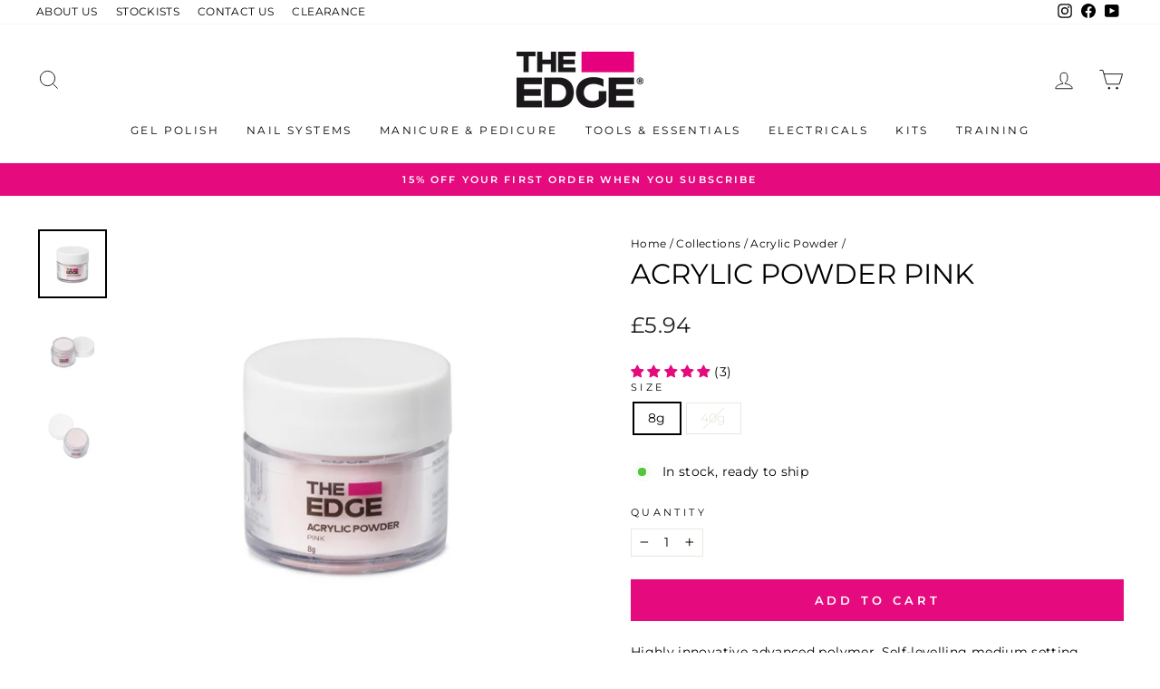

--- FILE ---
content_type: text/javascript; charset=utf-8
request_url: https://edgenails.co.uk/products/acrylic-powder-pink.js
body_size: 761
content:
{"id":6851360293000,"title":"Acrylic Powder Pink","handle":"acrylic-powder-pink","description":"\u003cspan data-mce-fragment=\"1\"\u003eHighly innovative advanced polymer. Self-levelling medium setting formulation offers superb workability, allowing the technician time to create the perfect shape.\u003c\/span\u003e\u003cbr data-mce-fragment=\"1\"\u003e\u003cbr data-mce-fragment=\"1\"\u003e\u003cspan data-mce-fragment=\"1\"\u003eCan be used over tips or to add extra strength to the natural nail.\u003c\/span\u003e","published_at":"2022-04-08T17:37:00+01:00","created_at":"2022-04-08T17:36:21+01:00","vendor":"The Edge Nails","type":"Acrylic Powder","tags":[],"price":594,"price_min":594,"price_max":1307,"available":true,"price_varies":true,"compare_at_price":null,"compare_at_price_min":0,"compare_at_price_max":0,"compare_at_price_varies":false,"variants":[{"id":40205484228744,"title":"8g","option1":"8g","option2":null,"option3":null,"sku":"TA1107","requires_shipping":true,"taxable":true,"featured_image":null,"available":true,"name":"Acrylic Powder Pink - 8g","public_title":"8g","options":["8g"],"price":594,"weight":0,"compare_at_price":null,"inventory_management":"shopify","barcode":"50084548","requires_selling_plan":false,"selling_plan_allocations":[]},{"id":40205484261512,"title":"40g","option1":"40g","option2":null,"option3":null,"sku":"TA1108","requires_shipping":true,"taxable":true,"featured_image":null,"available":false,"name":"Acrylic Powder Pink - 40g","public_title":"40g","options":["40g"],"price":1307,"weight":0,"compare_at_price":null,"inventory_management":"shopify","barcode":"5060122713696","requires_selling_plan":false,"selling_plan_allocations":[]}],"images":["\/\/cdn.shopify.com\/s\/files\/1\/0576\/9265\/1656\/files\/Pink_Acrylic_Powder1.jpg?v=1751280970","\/\/cdn.shopify.com\/s\/files\/1\/0576\/9265\/1656\/files\/Pink_Acrylic_Powder2.jpg?v=1751280970","\/\/cdn.shopify.com\/s\/files\/1\/0576\/9265\/1656\/files\/Pink_Acrylic_Powder3.jpg?v=1751280970"],"featured_image":"\/\/cdn.shopify.com\/s\/files\/1\/0576\/9265\/1656\/files\/Pink_Acrylic_Powder1.jpg?v=1751280970","options":[{"name":"Size","position":1,"values":["8g","40g"]}],"url":"\/products\/acrylic-powder-pink","media":[{"alt":null,"id":25298195415176,"position":1,"preview_image":{"aspect_ratio":1.0,"height":4135,"width":4134,"src":"https:\/\/cdn.shopify.com\/s\/files\/1\/0576\/9265\/1656\/files\/Pink_Acrylic_Powder1.jpg?v=1751280970"},"aspect_ratio":1.0,"height":4135,"media_type":"image","src":"https:\/\/cdn.shopify.com\/s\/files\/1\/0576\/9265\/1656\/files\/Pink_Acrylic_Powder1.jpg?v=1751280970","width":4134},{"alt":null,"id":25298195349640,"position":2,"preview_image":{"aspect_ratio":1.0,"height":4252,"width":4252,"src":"https:\/\/cdn.shopify.com\/s\/files\/1\/0576\/9265\/1656\/files\/Pink_Acrylic_Powder2.jpg?v=1751280970"},"aspect_ratio":1.0,"height":4252,"media_type":"image","src":"https:\/\/cdn.shopify.com\/s\/files\/1\/0576\/9265\/1656\/files\/Pink_Acrylic_Powder2.jpg?v=1751280970","width":4252},{"alt":null,"id":25298195382408,"position":3,"preview_image":{"aspect_ratio":1.0,"height":4252,"width":4252,"src":"https:\/\/cdn.shopify.com\/s\/files\/1\/0576\/9265\/1656\/files\/Pink_Acrylic_Powder3.jpg?v=1751280970"},"aspect_ratio":1.0,"height":4252,"media_type":"image","src":"https:\/\/cdn.shopify.com\/s\/files\/1\/0576\/9265\/1656\/files\/Pink_Acrylic_Powder3.jpg?v=1751280970","width":4252}],"requires_selling_plan":false,"selling_plan_groups":[]}

--- FILE ---
content_type: text/javascript; charset=utf-8
request_url: https://edgenails.co.uk/products/acrylic-powder-pink.js
body_size: 58
content:
{"id":6851360293000,"title":"Acrylic Powder Pink","handle":"acrylic-powder-pink","description":"\u003cspan data-mce-fragment=\"1\"\u003eHighly innovative advanced polymer. Self-levelling medium setting formulation offers superb workability, allowing the technician time to create the perfect shape.\u003c\/span\u003e\u003cbr data-mce-fragment=\"1\"\u003e\u003cbr data-mce-fragment=\"1\"\u003e\u003cspan data-mce-fragment=\"1\"\u003eCan be used over tips or to add extra strength to the natural nail.\u003c\/span\u003e","published_at":"2022-04-08T17:37:00+01:00","created_at":"2022-04-08T17:36:21+01:00","vendor":"The Edge Nails","type":"Acrylic Powder","tags":[],"price":594,"price_min":594,"price_max":1307,"available":true,"price_varies":true,"compare_at_price":null,"compare_at_price_min":0,"compare_at_price_max":0,"compare_at_price_varies":false,"variants":[{"id":40205484228744,"title":"8g","option1":"8g","option2":null,"option3":null,"sku":"TA1107","requires_shipping":true,"taxable":true,"featured_image":null,"available":true,"name":"Acrylic Powder Pink - 8g","public_title":"8g","options":["8g"],"price":594,"weight":0,"compare_at_price":null,"inventory_management":"shopify","barcode":"50084548","requires_selling_plan":false,"selling_plan_allocations":[]},{"id":40205484261512,"title":"40g","option1":"40g","option2":null,"option3":null,"sku":"TA1108","requires_shipping":true,"taxable":true,"featured_image":null,"available":false,"name":"Acrylic Powder Pink - 40g","public_title":"40g","options":["40g"],"price":1307,"weight":0,"compare_at_price":null,"inventory_management":"shopify","barcode":"5060122713696","requires_selling_plan":false,"selling_plan_allocations":[]}],"images":["\/\/cdn.shopify.com\/s\/files\/1\/0576\/9265\/1656\/files\/Pink_Acrylic_Powder1.jpg?v=1751280970","\/\/cdn.shopify.com\/s\/files\/1\/0576\/9265\/1656\/files\/Pink_Acrylic_Powder2.jpg?v=1751280970","\/\/cdn.shopify.com\/s\/files\/1\/0576\/9265\/1656\/files\/Pink_Acrylic_Powder3.jpg?v=1751280970"],"featured_image":"\/\/cdn.shopify.com\/s\/files\/1\/0576\/9265\/1656\/files\/Pink_Acrylic_Powder1.jpg?v=1751280970","options":[{"name":"Size","position":1,"values":["8g","40g"]}],"url":"\/products\/acrylic-powder-pink","media":[{"alt":null,"id":25298195415176,"position":1,"preview_image":{"aspect_ratio":1.0,"height":4135,"width":4134,"src":"https:\/\/cdn.shopify.com\/s\/files\/1\/0576\/9265\/1656\/files\/Pink_Acrylic_Powder1.jpg?v=1751280970"},"aspect_ratio":1.0,"height":4135,"media_type":"image","src":"https:\/\/cdn.shopify.com\/s\/files\/1\/0576\/9265\/1656\/files\/Pink_Acrylic_Powder1.jpg?v=1751280970","width":4134},{"alt":null,"id":25298195349640,"position":2,"preview_image":{"aspect_ratio":1.0,"height":4252,"width":4252,"src":"https:\/\/cdn.shopify.com\/s\/files\/1\/0576\/9265\/1656\/files\/Pink_Acrylic_Powder2.jpg?v=1751280970"},"aspect_ratio":1.0,"height":4252,"media_type":"image","src":"https:\/\/cdn.shopify.com\/s\/files\/1\/0576\/9265\/1656\/files\/Pink_Acrylic_Powder2.jpg?v=1751280970","width":4252},{"alt":null,"id":25298195382408,"position":3,"preview_image":{"aspect_ratio":1.0,"height":4252,"width":4252,"src":"https:\/\/cdn.shopify.com\/s\/files\/1\/0576\/9265\/1656\/files\/Pink_Acrylic_Powder3.jpg?v=1751280970"},"aspect_ratio":1.0,"height":4252,"media_type":"image","src":"https:\/\/cdn.shopify.com\/s\/files\/1\/0576\/9265\/1656\/files\/Pink_Acrylic_Powder3.jpg?v=1751280970","width":4252}],"requires_selling_plan":false,"selling_plan_groups":[]}

--- FILE ---
content_type: text/javascript; charset=utf-8
request_url: https://edgenails.co.uk/products/acrylic-powder-pink.js
body_size: -3
content:
{"id":6851360293000,"title":"Acrylic Powder Pink","handle":"acrylic-powder-pink","description":"\u003cspan data-mce-fragment=\"1\"\u003eHighly innovative advanced polymer. Self-levelling medium setting formulation offers superb workability, allowing the technician time to create the perfect shape.\u003c\/span\u003e\u003cbr data-mce-fragment=\"1\"\u003e\u003cbr data-mce-fragment=\"1\"\u003e\u003cspan data-mce-fragment=\"1\"\u003eCan be used over tips or to add extra strength to the natural nail.\u003c\/span\u003e","published_at":"2022-04-08T17:37:00+01:00","created_at":"2022-04-08T17:36:21+01:00","vendor":"The Edge Nails","type":"Acrylic Powder","tags":[],"price":594,"price_min":594,"price_max":1307,"available":true,"price_varies":true,"compare_at_price":null,"compare_at_price_min":0,"compare_at_price_max":0,"compare_at_price_varies":false,"variants":[{"id":40205484228744,"title":"8g","option1":"8g","option2":null,"option3":null,"sku":"TA1107","requires_shipping":true,"taxable":true,"featured_image":null,"available":true,"name":"Acrylic Powder Pink - 8g","public_title":"8g","options":["8g"],"price":594,"weight":0,"compare_at_price":null,"inventory_management":"shopify","barcode":"50084548","requires_selling_plan":false,"selling_plan_allocations":[]},{"id":40205484261512,"title":"40g","option1":"40g","option2":null,"option3":null,"sku":"TA1108","requires_shipping":true,"taxable":true,"featured_image":null,"available":false,"name":"Acrylic Powder Pink - 40g","public_title":"40g","options":["40g"],"price":1307,"weight":0,"compare_at_price":null,"inventory_management":"shopify","barcode":"5060122713696","requires_selling_plan":false,"selling_plan_allocations":[]}],"images":["\/\/cdn.shopify.com\/s\/files\/1\/0576\/9265\/1656\/files\/Pink_Acrylic_Powder1.jpg?v=1751280970","\/\/cdn.shopify.com\/s\/files\/1\/0576\/9265\/1656\/files\/Pink_Acrylic_Powder2.jpg?v=1751280970","\/\/cdn.shopify.com\/s\/files\/1\/0576\/9265\/1656\/files\/Pink_Acrylic_Powder3.jpg?v=1751280970"],"featured_image":"\/\/cdn.shopify.com\/s\/files\/1\/0576\/9265\/1656\/files\/Pink_Acrylic_Powder1.jpg?v=1751280970","options":[{"name":"Size","position":1,"values":["8g","40g"]}],"url":"\/products\/acrylic-powder-pink","media":[{"alt":null,"id":25298195415176,"position":1,"preview_image":{"aspect_ratio":1.0,"height":4135,"width":4134,"src":"https:\/\/cdn.shopify.com\/s\/files\/1\/0576\/9265\/1656\/files\/Pink_Acrylic_Powder1.jpg?v=1751280970"},"aspect_ratio":1.0,"height":4135,"media_type":"image","src":"https:\/\/cdn.shopify.com\/s\/files\/1\/0576\/9265\/1656\/files\/Pink_Acrylic_Powder1.jpg?v=1751280970","width":4134},{"alt":null,"id":25298195349640,"position":2,"preview_image":{"aspect_ratio":1.0,"height":4252,"width":4252,"src":"https:\/\/cdn.shopify.com\/s\/files\/1\/0576\/9265\/1656\/files\/Pink_Acrylic_Powder2.jpg?v=1751280970"},"aspect_ratio":1.0,"height":4252,"media_type":"image","src":"https:\/\/cdn.shopify.com\/s\/files\/1\/0576\/9265\/1656\/files\/Pink_Acrylic_Powder2.jpg?v=1751280970","width":4252},{"alt":null,"id":25298195382408,"position":3,"preview_image":{"aspect_ratio":1.0,"height":4252,"width":4252,"src":"https:\/\/cdn.shopify.com\/s\/files\/1\/0576\/9265\/1656\/files\/Pink_Acrylic_Powder3.jpg?v=1751280970"},"aspect_ratio":1.0,"height":4252,"media_type":"image","src":"https:\/\/cdn.shopify.com\/s\/files\/1\/0576\/9265\/1656\/files\/Pink_Acrylic_Powder3.jpg?v=1751280970","width":4252}],"requires_selling_plan":false,"selling_plan_groups":[]}